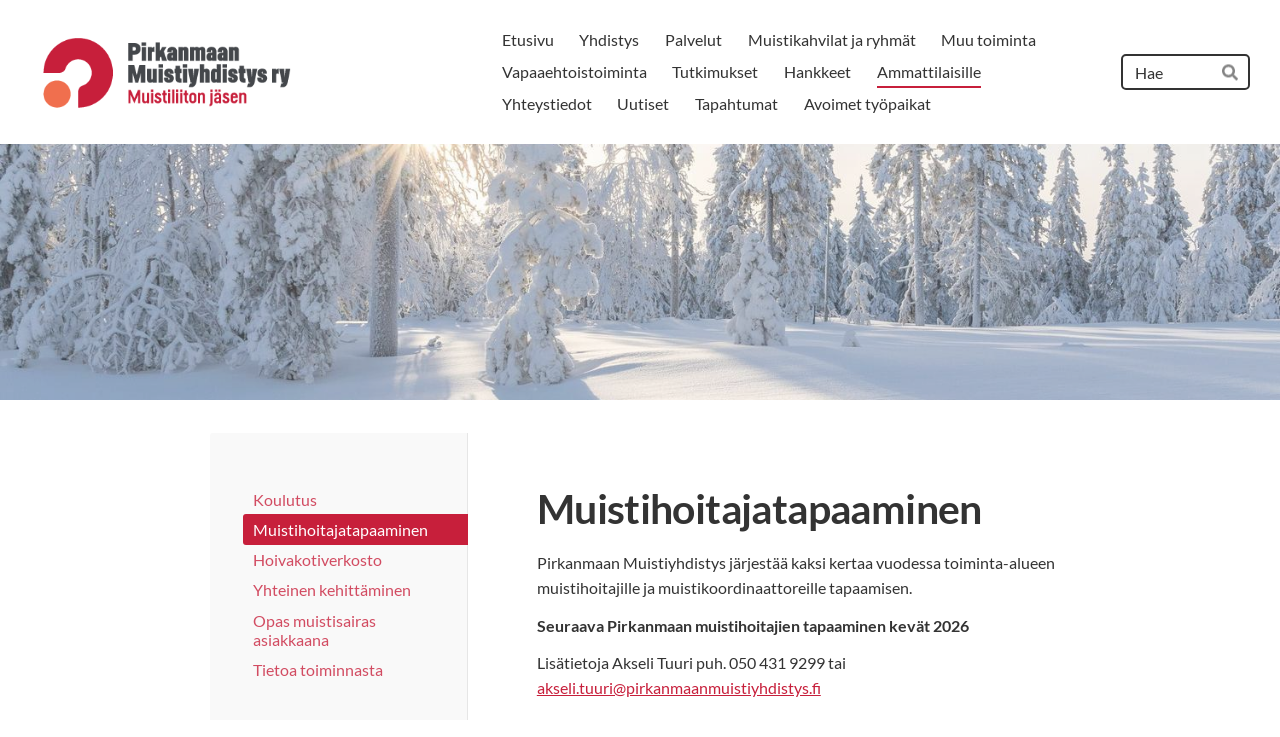

--- FILE ---
content_type: text/html; charset=utf-8
request_url: https://www.pirkanmaanmuistiyhdistys.fi/ammattilaisille/muistihoitajatapaaminen/
body_size: 7530
content:
<!DOCTYPE html>
<html class="no-js" lang="fi">

<head>
  <title>Muistihoitajatapaaminen - Pirkanmaan Muistiyhdistys ry</title>
  <meta charset="utf-8">
  <meta name="viewport" content="width=device-width,initial-scale=1.0">
  <link rel="preconnect" href="https://fonts.avoine.com" crossorigin>
  <link rel="preconnect" href="https://bin.yhdistysavain.fi" crossorigin>
  <script data-cookieconsent="ignore">
    document.documentElement.classList.replace('no-js', 'js')
  </script>
  
  <link href="https://fonts.avoine.com/fonts/lato/ya.css" rel="stylesheet" class="font-import">
  <link rel="stylesheet" href="/@css/browsing-1.css?b1768554759s1764836274665">
  
<link rel="canonical" href="https://www.pirkanmaanmuistiyhdistys.fi/ammattilaisille/muistihoitajatapaaminen/"><meta name="description" content="Pirkanmaan Muistiyhdistys järjestää kaksi kertaa vuodessa toiminta-alueen muistihoitajille ja muistikoordinaattoreille tapaamisen. Seuraava Pirkanmaan muistihoitajien tapaaminen kevät 2026 Lisätietoja…"><link rel="icon" href="https://bin.yhdistysavain.fi/1581155/HlkwqUFO3askcVWeZlVK0YByho@32&#x3D;9Ywz8fNHGI/MUISTILIITTO-Pirkanmaan-Muistiyhdistys-ry-logo-2013-rgb-pysty-ne.png" type="image/png" sizes="32x32"/><link rel="icon" href="https://bin.yhdistysavain.fi/1581155/HlkwqUFO3askcVWeZlVK0YByho@240&#x3D;vNSdb56Bfo/MUISTILIITTO-Pirkanmaan-Muistiyhdistys-ry-logo-2013-rgb-pysty-ne.png" type="image/png" sizes="240x240"/><meta itemprop="name" content="Muistihoitajatapaaminen"><meta itemprop="url" content="https://www.pirkanmaanmuistiyhdistys.fi/ammattilaisille/muistihoitajatapaaminen/"><meta name="google-site-verification" content=""><meta property="og:type" content="website"><meta property="og:title" content="Muistihoitajatapaaminen"><meta property="og:url" content="https://www.pirkanmaanmuistiyhdistys.fi/ammattilaisille/muistihoitajatapaaminen/"><meta property="og:description" content="Pirkanmaan Muistiyhdistys järjestää kaksi kertaa vuodessa toiminta-alueen muistihoitajille ja muistikoordinaattoreille tapaamisen. Seuraava Pirkanmaan muistihoitajien tapaaminen kevät 2026 Lisätietoja…"><meta property="og:site_name" content="Pirkanmaan Muistiyhdistys ry"><meta name="twitter:card" content="summary_large_image"><meta name="twitter:title" content="Muistihoitajatapaaminen"><meta name="twitter:description" content="Pirkanmaan Muistiyhdistys järjestää kaksi kertaa vuodessa toiminta-alueen muistihoitajille ja muistikoordinaattoreille tapaamisen. Seuraava Pirkanmaan muistihoitajien tapaaminen kevät 2026 Lisätietoja…"><link rel="preload" as="image" href="https://bin.yhdistysavain.fi/1581155/zDM4fKGZzg5jTN0A8SEF0UKW-D/MUISTILIITTO-Pirkanmaan-Muistiyhdistys-ry-logo-2013-cmyk-vaaka.png"><link rel="preload" as="image" href="https://bin.yhdistysavain.fi/1581155/7NzTPNMMjjoRyczTmljo0dBJC3/Etukansi_joulu2.jpg" imagesrcset="https://bin.yhdistysavain.fi/1581155/7NzTPNMMjjoRyczTmljo0dBJC3@500&#x3D;wv3Sdp3dEe/Etukansi_joulu2.jpg 500w, https://bin.yhdistysavain.fi/1581155/7NzTPNMMjjoRyczTmljo0dBJC3@1000&#x3D;AKx2CUe5Gf/Etukansi_joulu2.jpg 1000w, https://bin.yhdistysavain.fi/1581155/7NzTPNMMjjoRyczTmljo0dBJC3@1500&#x3D;CssBbe7XlK/Etukansi_joulu2.jpg 1500w, https://bin.yhdistysavain.fi/1581155/7NzTPNMMjjoRyczTmljo0dBJC3@2000&#x3D;kXbMcsz1CW/Etukansi_joulu2.jpg 2000w, https://bin.yhdistysavain.fi/1581155/7NzTPNMMjjoRyczTmljo0dBJC3@2500&#x3D;ZJUJlbMqRF/Etukansi_joulu2.jpg 2500w, https://bin.yhdistysavain.fi/1581155/7NzTPNMMjjoRyczTmljo0dBJC3@3000&#x3D;Jr0DgcbCXh/Etukansi_joulu2.jpg 3000w, https://bin.yhdistysavain.fi/1581155/7NzTPNMMjjoRyczTmljo0dBJC3@3500&#x3D;vpdETzYLM8/Etukansi_joulu2.jpg 3500w, https://bin.yhdistysavain.fi/1581155/7NzTPNMMjjoRyczTmljo0dBJC3/Etukansi_joulu2.jpg 4000w">

  
  <script type="module" src="/@res/ssr-browsing/ssr-browsing.js?b1768554759"></script>
</head>

<body data-styles-page-id="1">
  
  
  <div id="app" class=""><a class="skip-link noindex" href="#start-of-content">Siirry sivun sisältöön</a><div class="bartender"><!----><div class="d4-mobile-bar noindex"><div class="d4-mobile-bar__col d4-mobile-bar__col--fill"><div class="d4-mobile-bar__item"><a class="d4-logo d4-logo--horizontal d4-logo--mobileBar noindex" href="/"><div class="d4-logo__image"></div><div class="d4-logo__textWrap"><span class="d4-logo__text">Pirkanmaan Muistiyhdistys ry</span></div></a></div></div><div class="d4-mobile-bar__col"><button class="d4-mobile-bar__item d4-offcanvas-toggle" data-bartender-toggle="top"><span aria-hidden="true" class="icon d4-offcanvas-toggle__icon"><svg style="fill: currentColor; width: 17px; height: 17px" width="1792" height="1792" viewBox="0 0 1792 1792" xmlns="http://www.w3.org/2000/svg">
  <path d="M1664 1344v128q0 26-19 45t-45 19h-1408q-26 0-45-19t-19-45v-128q0-26 19-45t45-19h1408q26 0 45 19t19 45zm0-512v128q0 26-19 45t-45 19h-1408q-26 0-45-19t-19-45v-128q0-26 19-45t45-19h1408q26 0 45 19t19 45zm0-512v128q0 26-19 45t-45 19h-1408q-26 0-45-19t-19-45v-128q0-26 19-45t45-19h1408q26 0 45 19t19 45z"/>
</svg>
</span><span class="d4-offcanvas-toggle__text sr-only">Haku ja valikko</span></button></div><!----></div><div class="d4-canvas bartender__content"><header><div class="d4-background-layers"><div class="d4-background-layer d4-background-layer--brightness"></div><div class="d4-background-layer d4-background-layer--overlay"></div><div class="d4-background-layer d4-background-layer--fade"></div></div><div class="d4-header-wrapper"><div class="flex"><div class="flex__logo"><a class="d4-logo d4-logo--horizontal d4-logo--legacy noindex" href="/"><div class="d4-logo__image"></div><div class="d4-logo__textWrap"><span class="d4-logo__text">Pirkanmaan Muistiyhdistys ry</span></div></a></div><div class="flex__nav"><nav class="d4-main-nav"><ul class="d4-main-nav__list" tabindex="-1"><!--[--><li class="d4-main-nav__item d4-main-nav__item--level-1"><a class="d4-main-nav__link" href="/" aria-current="false"><!----><span class="d4-main-nav__title">Etusivu</span><!----></a><!----></li><li class="d4-main-nav__item d4-main-nav__item--level-1 nav__item--has-children"><a class="d4-main-nav__link" href="/yhdistys/" aria-current="false"><!----><span class="d4-main-nav__title">Yhdistys</span><!----></a><!----></li><li class="d4-main-nav__item d4-main-nav__item--level-1 nav__item--has-children"><a class="d4-main-nav__link" href="/palvelut/" aria-current="false"><!----><span class="d4-main-nav__title">Palvelut</span><!----></a><!----></li><li class="d4-main-nav__item d4-main-nav__item--level-1 nav__item--has-children"><a class="d4-main-nav__link" href="/https-www-pirkanmaanmuistiyhdistys/" aria-current="false"><!----><span class="d4-main-nav__title">Muistikahvilat ja ryhmät</span><!----></a><!----></li><li class="d4-main-nav__item d4-main-nav__item--level-1 nav__item--has-children"><a class="d4-main-nav__link" href="/muu-toiminta/" aria-current="false"><!----><span class="d4-main-nav__title">Muu toiminta</span><!----></a><!----></li><li class="d4-main-nav__item d4-main-nav__item--level-1 nav__item--has-children"><a class="d4-main-nav__link" href="/vapaaehtoistoiminta/" aria-current="false"><!----><span class="d4-main-nav__title">Vapaaehtoistoiminta</span><!----></a><!----></li><li class="d4-main-nav__item d4-main-nav__item--level-1"><a class="d4-main-nav__link" href="/tutkimukset/" aria-current="false"><!----><span class="d4-main-nav__title">Tutkimukset</span><!----></a><!----></li><li class="d4-main-nav__item d4-main-nav__item--level-1 nav__item--has-children"><a class="d4-main-nav__link" href="/hankkeet/" aria-current="false"><!----><span class="d4-main-nav__title">Hankkeet</span><!----></a><!----></li><li class="d4-main-nav__item d4-main-nav__item--level-1 d4-main-nav__item--parent nav__item--has-children"><a class="d4-main-nav__link" href="/ammattilaisille/" aria-current="false"><!----><span class="d4-main-nav__title">Ammattilaisille</span><!----></a><!----></li><li class="d4-main-nav__item d4-main-nav__item--level-1"><a class="d4-main-nav__link" href="/yhteystiedot/" aria-current="false"><!----><span class="d4-main-nav__title">Yhteystiedot</span><!----></a><!----></li><li class="d4-main-nav__item d4-main-nav__item--level-1"><a class="d4-main-nav__link" href="/uutiset/" aria-current="false"><!----><span class="d4-main-nav__title">Uutiset</span><!----></a><!----></li><li class="d4-main-nav__item d4-main-nav__item--level-1"><a class="d4-main-nav__link" href="/tapahtumat/" aria-current="false"><!----><span class="d4-main-nav__title">Tapahtumat</span><!----></a><!----></li><li class="d4-main-nav__item d4-main-nav__item--level-1"><a class="d4-main-nav__link" href="/avoimet-tyopaikat/" aria-current="false"><!----><span class="d4-main-nav__title">Avoimet työpaikat</span><!----></a><!----></li><!--]--></ul></nav><form action="/@search" method="get" class="d4-theme-search noindex d4-theme-search--header"><div class="d4-theme-search__field d4-theme-search__field--query"><label for="search-desktop-q" class="d4-theme-search__label sr-only">Haku</label><input class="d4-theme-search__input" type="search" id="search-desktop-q" name="q" placeholder="Hae" autocomplete="off" required><button class="d4-theme-search__submit" type="submit"><span aria-hidden="true" class="icon d4-theme-search__icon"><svg style="fill: currentColor; width: 12px; height: 12px" xmlns="http://www.w3.org/2000/svg" viewBox="0 0 512 512"><path d="M505 442.7L405.3 343c-4.5-4.5-10.6-7-17-7H372c27.6-35.3 44-79.7 44-128C416 93.1 322.9 0 208 0S0 93.1 0 208s93.1 208 208 208c48.3 0 92.7-16.4 128-44v16.3c0 6.4 2.5 12.5 7 17l99.7 99.7c9.4 9.4 24.6 9.4 33.9 0l28.3-28.3c9.4-9.4 9.4-24.6.1-34zM208 336c-70.7 0-128-57.2-128-128 0-70.7 57.2-128 128-128 70.7 0 128 57.2 128 128 0 70.7-57.2 128-128 128z"></path></svg>
</span><span class="sr-only">Hae</span></button></div></form></div></div></div><!--[--><!--]--></header><div class="d4-canvas-wrapper"><div class="has-children content"><aside><nav class="d4-sub-nav"><ul class="d4-sub-nav__list" tabindex="-1"><!--[--><li class="d4-sub-nav__item d4-sub-nav__item--level-1"><a class="d4-sub-nav__link" href="/ammattilaisille/koulutus/" aria-current="false"><!----><span class="d4-sub-nav__title">Koulutus</span><!----></a><!----></li><li class="d4-sub-nav__item d4-sub-nav__item--level-1 d4-sub-nav__item--parent d4-sub-nav__item--current"><a class="d4-sub-nav__link" href="/ammattilaisille/muistihoitajatapaaminen/" aria-current="page"><!----><span class="d4-sub-nav__title">Muistihoitajatapaaminen</span><!----></a><!----></li><li class="d4-sub-nav__item d4-sub-nav__item--level-1"><a class="d4-sub-nav__link" href="/ammattilaisille/hoivakotiverkosto/" aria-current="false"><!----><span class="d4-sub-nav__title">Hoivakotiverkosto</span><!----></a><!----></li><li class="d4-sub-nav__item d4-sub-nav__item--level-1"><a class="d4-sub-nav__link" href="/ammattilaisille/yhteinen-kehittaminen/" aria-current="false"><!----><span class="d4-sub-nav__title">Yhteinen kehittäminen</span><!----></a><!----></li><li class="d4-sub-nav__item d4-sub-nav__item--level-1"><a class="d4-sub-nav__link" href="/ammattilaisille/opas-muistisairas-asiakkaana/" aria-current="false"><!----><span class="d4-sub-nav__title">Opas muistisairas asiakkaana</span><!----></a><!----></li><li class="d4-sub-nav__item d4-sub-nav__item--level-1"><a class="d4-sub-nav__link" href="/ammattilaisille/tietoa-toiminnasta/" aria-current="false"><!----><span class="d4-sub-nav__title">Tietoa toiminnasta</span><!----></a><!----></li><!--]--></ul></nav><div class="zone-container"><div class="zone" data-zone-id="75sidebar"><!----><!--[--><!--]--><!----></div><!----></div></aside><main role="main" id="start-of-content"><div class="zone-container"><div class="zone" data-zone-id="50main"><!----><!--[--><!--[--><div class="widget-container" id="wc-zG1AnnSQCTuOg9ggqJJZ"><div id="widget-zG1AnnSQCTuOg9ggqJJZ" class="widget widget-text"><!--[--><div><h1>Muistihoitajatapaaminen</h1></div><!--]--></div></div><!--]--><!--[--><div class="widget-container" id="wc-3wx4Ou7zGS4QzvhrL5Um"><div id="widget-3wx4Ou7zGS4QzvhrL5Um" class="widget widget-text"><!--[--><div><p>Pirkanmaan Muistiyhdistys järjestää kaksi kertaa vuodessa toiminta-alueen muistihoitajille ja muistikoordinaattoreille tapaamisen.  </p><p><strong>Seuraava Pirkanmaan muistihoitajien tapaaminen kevät 2026</strong></p><p>Lisätietoja Akseli Tuuri puh. 050 431 9299 tai <a rel="noopener" href="mailto:akseli.tuuri@pirkanmaanmuistiyhdistys.fi">akseli.tuuri@pirkanmaanmuistiyhdistys.fi</a></p></div><!--]--></div></div><!--]--><!--]--><!----></div><!----></div></main></div><footer class="d4-footer"><div class="d4-footer__wrap flex"><div class="d4-footer__copylogin copylogin"><span><a id="login-link" href="/@admin/website/?page=%2Fammattilaisille%2Fmuistihoitajatapaaminen%2F" target="_top" rel="nofollow" aria-label="Kirjaudu sivustolle"> © </a> Pirkanmaan Muistiyhdistys ry</span></div><div class="d4-footer__menu footer-menu" data-widget-edit-tip=""><ul><li><a href="https://bin.yhdistysavain.fi/1581155/uCrlnnigw6K8gmS6L61E0_mm7p/J%C3%A4senrekisterin%20tietosuojaseloste.pdf">Tietosuojaseloste</a></li><!----><li class="footer-menu__iconItem"><a class="footer-menu__iconLink" href="https://www.facebook.com/muistiyhdistyspirkanmaa" target="_blank"><span aria-hidden="true" class="icon footer-menu__icon"><svg style="fill: currentColor; width: 16px; height: 16px" width="1792" height="1792" viewBox="0 0 1792 1792" xmlns="http://www.w3.org/2000/svg" fill="#819798">
  <path d="M1343 12v264h-157q-86 0-116 36t-30 108v189h293l-39 296h-254v759h-306v-759h-255v-296h255v-218q0-186 104-288.5t277-102.5q147 0 228 12z"/>
</svg>
</span><span class="sr-only">Facebook</span></a></li><li class="footer-menu__iconItem"><a class="footer-menu__iconLink" href="https://twitter.com/pirkanmaan" target="_blank"><span aria-hidden="true" class="icon footer-menu__icon"><svg style="fill: currentColor; width: 16px; height: 16px" xmlns="http://www.w3.org/2000/svg" height="16" width="16" viewBox="0 0 512 512" fill="#1E3050"><!--!Font Awesome Free 6.5.1 by @fontawesome - https://fontawesome.com License - https://fontawesome.com/license/free Copyright 2024 Fonticons, Inc.--><path d="M389.2 48h70.6L305.6 224.2 487 464H345L233.7 318.6 106.5 464H35.8l164.9-188.5L26.8 48h145.6l100.5 132.9L389.2 48zm-24.8 373.8h39.1L151.1 88h-42l255.3 333.8z"/></svg>
</span><span class="sr-only">X</span></a></li><li class="footer-menu__iconItem"><a class="footer-menu__iconLink" href="https://www.instagram.com/pirkanmaanmuistiyhdistys/" target="_blank"><span aria-hidden="true" class="icon footer-menu__icon"><svg style="fill: currentColor; width: 16px; height: 16px" xmlns="http://www.w3.org/2000/svg" viewBox="0 0 448 512">
  <path d="M224.1 141c-63.6 0-114.9 51.3-114.9 114.9s51.3 114.9 114.9 114.9S339 319.5 339 255.9 287.7 141 224.1 141zm0 189.6c-41.1 0-74.7-33.5-74.7-74.7s33.5-74.7 74.7-74.7 74.7 33.5 74.7 74.7-33.6 74.7-74.7 74.7zm146.4-194.3c0 14.9-12 26.8-26.8 26.8-14.9 0-26.8-12-26.8-26.8s12-26.8 26.8-26.8 26.8 12 26.8 26.8zm76.1 27.2c-1.7-35.9-9.9-67.7-36.2-93.9-26.2-26.2-58-34.4-93.9-36.2-37-2.1-147.9-2.1-184.9 0-35.8 1.7-67.6 9.9-93.9 36.1s-34.4 58-36.2 93.9c-2.1 37-2.1 147.9 0 184.9 1.7 35.9 9.9 67.7 36.2 93.9s58 34.4 93.9 36.2c37 2.1 147.9 2.1 184.9 0 35.9-1.7 67.7-9.9 93.9-36.2 26.2-26.2 34.4-58 36.2-93.9 2.1-37 2.1-147.8 0-184.8zM398.8 388c-7.8 19.6-22.9 34.7-42.6 42.6-29.5 11.7-99.5 9-132.1 9s-102.7 2.6-132.1-9c-19.6-7.8-34.7-22.9-42.6-42.6-11.7-29.5-9-99.5-9-132.1s-2.6-102.7 9-132.1c7.8-19.6 22.9-34.7 42.6-42.6 29.5-11.7 99.5-9 132.1-9s102.7-2.6 132.1 9c19.6 7.8 34.7 22.9 42.6 42.6 11.7 29.5 9 99.5 9 132.1s2.7 102.7-9 132.1z"/>
</svg>
</span><span class="sr-only">Instagram</span></a></li><li><a href="https://www.yhdistysavain.fi" class="made-with" target="_blank" rel="noopener">Tehty Yhdistysavaimella</a></li></ul></div></div></footer></div></div><div class="d4-offcanvas d4-offcanvas--top bartender__bar bartender__bar--top" aria-label="Haku ja valikko" mode="float"><div class="d4-offcanvas__searchWrapper"><form action="/@search" method="get" class="d4-theme-search noindex d4-theme-search--mobile"><div class="d4-theme-search__field d4-theme-search__field--query"><label for="search-mobile-q" class="d4-theme-search__label sr-only">Haku</label><input class="d4-theme-search__input" type="search" id="search-mobile-q" name="q" placeholder="Hae" autocomplete="off" required><button class="d4-theme-search__submit" type="submit"><span aria-hidden="true" class="icon d4-theme-search__icon"><svg style="fill: currentColor; width: 12px; height: 12px" xmlns="http://www.w3.org/2000/svg" viewBox="0 0 512 512"><path d="M505 442.7L405.3 343c-4.5-4.5-10.6-7-17-7H372c27.6-35.3 44-79.7 44-128C416 93.1 322.9 0 208 0S0 93.1 0 208s93.1 208 208 208c48.3 0 92.7-16.4 128-44v16.3c0 6.4 2.5 12.5 7 17l99.7 99.7c9.4 9.4 24.6 9.4 33.9 0l28.3-28.3c9.4-9.4 9.4-24.6.1-34zM208 336c-70.7 0-128-57.2-128-128 0-70.7 57.2-128 128-128 70.7 0 128 57.2 128 128 0 70.7-57.2 128-128 128z"></path></svg>
</span><span class="sr-only">Hae</span></button></div></form></div><nav class="d4-mobile-nav"><ul class="d4-mobile-nav__list" tabindex="-1"><!--[--><li class="d4-mobile-nav__item d4-mobile-nav__item--level-1"><a class="d4-mobile-nav__link" href="/" aria-current="false"><!----><span class="d4-mobile-nav__title">Etusivu</span><!----></a><!----></li><li class="d4-mobile-nav__item d4-mobile-nav__item--level-1 d4-mobile-nav__item--has-children"><a class="d4-mobile-nav__link" href="/yhdistys/" aria-current="false"><!----><span class="d4-mobile-nav__title">Yhdistys</span><!----></a><!--[--><button class="navExpand navExpand--active" data-text-expand="Näytä sivun Yhdistys alasivut" data-text-unexpand="Piilota sivun Yhdistys alasivut" aria-label="Näytä sivun Yhdistys alasivut" aria-controls="nav__list--12" aria-expanded="true"><span aria-hidden="true" class="icon navExpand__icon navExpand__icon--plus"><svg style="fill: currentColor; width: 14px; height: 14px" width="11" height="11" viewBox="0 0 11 11" xmlns="http://www.w3.org/2000/svg">
  <path d="M11 5.182v.636c0 .227-.08.42-.24.58-.158.16-.35.238-.578.238H6.636v3.546c0 .227-.08.42-.238.58-.16.158-.353.238-.58.238h-.636c-.227 0-.42-.08-.58-.24-.16-.158-.238-.35-.238-.578V6.636H.818c-.227 0-.42-.08-.58-.238C.08 6.238 0 6.045 0 5.818v-.636c0-.227.08-.42.24-.58.158-.16.35-.238.578-.238h3.546V.818c0-.227.08-.42.238-.58.16-.158.353-.238.58-.238h.636c.227 0 .42.08.58.24.16.158.238.35.238.578v3.546h3.546c.227 0 .42.08.58.238.158.16.238.353.238.58z" fill-rule="nonzero"/>
</svg>
</span><span aria-hidden="true" class="icon navExpand__icon navExpand__icon--minus"><svg style="fill: currentColor; width: 14px; height: 14px" width="1792" height="1792" viewBox="0 0 1792 1792" xmlns="http://www.w3.org/2000/svg">
  <path d="M1600 736v192q0 40-28 68t-68 28h-1216q-40 0-68-28t-28-68v-192q0-40 28-68t68-28h1216q40 0 68 28t28 68z"/>
</svg>
</span></button><ul class="d4-mobile-nav__list" tabindex="-1" id="nav__list--12" aria-label="Sivun Yhdistys alasivut"><!--[--><li class="d4-mobile-nav__item d4-mobile-nav__item--level-2"><a class="d4-mobile-nav__link" href="/yhdistys/toiminta-ajatus/" aria-current="false"><!----><span class="d4-mobile-nav__title">Toiminta-ajatus</span><!----></a><!----></li><li class="d4-mobile-nav__item d4-mobile-nav__item--level-2"><a class="d4-mobile-nav__link" href="/yhdistys/hallitus/" aria-current="false"><!----><span class="d4-mobile-nav__title">Hallitus</span><!----></a><!----></li><li class="d4-mobile-nav__item d4-mobile-nav__item--level-2"><a class="d4-mobile-nav__link" href="/yhdistys/jasenlehti-pirkanmaan-paaasiat/" aria-current="false"><!----><span class="d4-mobile-nav__title">Jäsenlehti, Pirkanmaan Pääasiat</span><!----></a><!----></li><li class="d4-mobile-nav__item d4-mobile-nav__item--level-2 d4-mobile-nav__item--has-children"><a class="d4-mobile-nav__link" href="/yhdistys/liity_jaseneksi/" aria-current="false"><!----><span class="d4-mobile-nav__title">Liity jäseneksi</span><!----></a><!--[--><button class="navExpand navExpand--active" data-text-expand="Näytä sivun Liity jäseneksi alasivut" data-text-unexpand="Piilota sivun Liity jäseneksi alasivut" aria-label="Näytä sivun Liity jäseneksi alasivut" aria-controls="nav__list--118" aria-expanded="true"><span aria-hidden="true" class="icon navExpand__icon navExpand__icon--plus"><svg style="fill: currentColor; width: 14px; height: 14px" width="11" height="11" viewBox="0 0 11 11" xmlns="http://www.w3.org/2000/svg">
  <path d="M11 5.182v.636c0 .227-.08.42-.24.58-.158.16-.35.238-.578.238H6.636v3.546c0 .227-.08.42-.238.58-.16.158-.353.238-.58.238h-.636c-.227 0-.42-.08-.58-.24-.16-.158-.238-.35-.238-.578V6.636H.818c-.227 0-.42-.08-.58-.238C.08 6.238 0 6.045 0 5.818v-.636c0-.227.08-.42.24-.58.158-.16.35-.238.578-.238h3.546V.818c0-.227.08-.42.238-.58.16-.158.353-.238.58-.238h.636c.227 0 .42.08.58.24.16.158.238.35.238.578v3.546h3.546c.227 0 .42.08.58.238.158.16.238.353.238.58z" fill-rule="nonzero"/>
</svg>
</span><span aria-hidden="true" class="icon navExpand__icon navExpand__icon--minus"><svg style="fill: currentColor; width: 14px; height: 14px" width="1792" height="1792" viewBox="0 0 1792 1792" xmlns="http://www.w3.org/2000/svg">
  <path d="M1600 736v192q0 40-28 68t-68 28h-1216q-40 0-68-28t-28-68v-192q0-40 28-68t68-28h1216q40 0 68 28t28 68z"/>
</svg>
</span></button><ul class="d4-mobile-nav__list" tabindex="-1" id="nav__list--118" aria-label="Sivun Liity jäseneksi alasivut"><!--[--><li class="d4-mobile-nav__item d4-mobile-nav__item--level-3"><a class="d4-mobile-nav__link" href="/yhdistys/liity_jaseneksi/jasenille/" aria-current="false"><!----><span class="d4-mobile-nav__title">Jäsenille</span><!----></a><!----></li><!--]--></ul><!--]--></li><li class="d4-mobile-nav__item d4-mobile-nav__item--level-2"><a class="d4-mobile-nav__link" href="/yhdistys/yhdistyksen-videot/" aria-current="false"><!----><span class="d4-mobile-nav__title">Yhdistyksen videot</span><!----></a><!----></li><li class="d4-mobile-nav__item d4-mobile-nav__item--level-2"><a class="d4-mobile-nav__link" href="/yhdistys/henkilokunta/" aria-current="false"><!----><span class="d4-mobile-nav__title">Henkilökunta</span><!----></a><!----></li><li class="d4-mobile-nav__item d4-mobile-nav__item--level-2"><a class="d4-mobile-nav__link" href="/yhdistys/avoimet_tyopaikat/" aria-current="false"><!----><span class="d4-mobile-nav__title">Avoimet työpaikat</span><!----></a><!----></li><li class="d4-mobile-nav__item d4-mobile-nav__item--level-2"><a class="d4-mobile-nav__link" href="/yhdistys/yhteistyokumppanit/" aria-current="false"><!----><span class="d4-mobile-nav__title">Yhteistyökumppanit</span><!----></a><!----></li><li class="d4-mobile-nav__item d4-mobile-nav__item--level-2"><a class="d4-mobile-nav__link" href="/yhdistys/palaute/" aria-current="false"><!----><span class="d4-mobile-nav__title">Palaute</span><!----></a><!----></li><li class="d4-mobile-nav__item d4-mobile-nav__item--level-2"><a class="d4-mobile-nav__link" href="/yhdistys/saavutettavuusseloste/" aria-current="false"><!----><span class="d4-mobile-nav__title">Saavutettavuusseloste</span><!----></a><!----></li><!--]--></ul><!--]--></li><li class="d4-mobile-nav__item d4-mobile-nav__item--level-1 d4-mobile-nav__item--has-children"><a class="d4-mobile-nav__link" href="/palvelut/" aria-current="false"><!----><span class="d4-mobile-nav__title">Palvelut</span><!----></a><!--[--><button class="navExpand navExpand--active" data-text-expand="Näytä sivun Palvelut alasivut" data-text-unexpand="Piilota sivun Palvelut alasivut" aria-label="Näytä sivun Palvelut alasivut" aria-controls="nav__list--28" aria-expanded="true"><span aria-hidden="true" class="icon navExpand__icon navExpand__icon--plus"><svg style="fill: currentColor; width: 14px; height: 14px" width="11" height="11" viewBox="0 0 11 11" xmlns="http://www.w3.org/2000/svg">
  <path d="M11 5.182v.636c0 .227-.08.42-.24.58-.158.16-.35.238-.578.238H6.636v3.546c0 .227-.08.42-.238.58-.16.158-.353.238-.58.238h-.636c-.227 0-.42-.08-.58-.24-.16-.158-.238-.35-.238-.578V6.636H.818c-.227 0-.42-.08-.58-.238C.08 6.238 0 6.045 0 5.818v-.636c0-.227.08-.42.24-.58.158-.16.35-.238.578-.238h3.546V.818c0-.227.08-.42.238-.58.16-.158.353-.238.58-.238h.636c.227 0 .42.08.58.24.16.158.238.35.238.578v3.546h3.546c.227 0 .42.08.58.238.158.16.238.353.238.58z" fill-rule="nonzero"/>
</svg>
</span><span aria-hidden="true" class="icon navExpand__icon navExpand__icon--minus"><svg style="fill: currentColor; width: 14px; height: 14px" width="1792" height="1792" viewBox="0 0 1792 1792" xmlns="http://www.w3.org/2000/svg">
  <path d="M1600 736v192q0 40-28 68t-68 28h-1216q-40 0-68-28t-28-68v-192q0-40 28-68t68-28h1216q40 0 68 28t28 68z"/>
</svg>
</span></button><ul class="d4-mobile-nav__list" tabindex="-1" id="nav__list--28" aria-label="Sivun Palvelut alasivut"><!--[--><li class="d4-mobile-nav__item d4-mobile-nav__item--level-2"><a class="d4-mobile-nav__link" href="/palvelut/muistitestaus/" aria-current="false"><!----><span class="d4-mobile-nav__title">Muistin arvio</span><!----></a><!----></li><li class="d4-mobile-nav__item d4-mobile-nav__item--level-2"><a class="d4-mobile-nav__link" href="/palvelut/muistisairauksien_riskitesti/" aria-current="false"><!----><span class="d4-mobile-nav__title">Muistisairauksien riskitesti</span><!----></a><!----></li><li class="d4-mobile-nav__item d4-mobile-nav__item--level-2"><a class="d4-mobile-nav__link" href="/palvelut/tieto-ja-vertaiskurssi/" aria-current="false"><!----><span class="d4-mobile-nav__title">Tieto- ja vertaiskurssi</span><!----></a><!----></li><li class="d4-mobile-nav__item d4-mobile-nav__item--level-2"><a class="d4-mobile-nav__link" href="/palvelut/hoivapysakki/" aria-current="false"><!----><span class="d4-mobile-nav__title">Hoivapysäkki</span><!----></a><!----></li><li class="d4-mobile-nav__item d4-mobile-nav__item--level-2"><a class="d4-mobile-nav__link" href="/palvelut/muisti-ilta/" aria-current="false"><!----><span class="d4-mobile-nav__title">Muisti-ilta</span><!----></a><!----></li><li class="d4-mobile-nav__item d4-mobile-nav__item--level-2"><a class="d4-mobile-nav__link" href="/palvelut/neuvonta_ja_ohjaus/" aria-current="false"><!----><span class="d4-mobile-nav__title">Neuvonta ja ohjaus</span><!----></a><!----></li><li class="d4-mobile-nav__item d4-mobile-nav__item--level-2"><a class="d4-mobile-nav__link" href="/palvelut/ryhmatoiminta/" aria-current="false"><!----><span class="d4-mobile-nav__title">Ryhmätoiminta</span><!----></a><!----></li><li class="d4-mobile-nav__item d4-mobile-nav__item--level-2"><a class="d4-mobile-nav__link" href="/palvelut/psykoterapeutin-palvelut/" aria-current="false"><!----><span class="d4-mobile-nav__title">Psykoterapeutin palvelut</span><!----></a><!----></li><li class="d4-mobile-nav__item d4-mobile-nav__item--level-2"><a class="d4-mobile-nav__link" href="/palvelut/lakineuvonta/" aria-current="false"><!----><span class="d4-mobile-nav__title">Lakineuvonta</span><!----></a><!----></li><li class="d4-mobile-nav__item d4-mobile-nav__item--level-2"><a class="d4-mobile-nav__link" href="/palvelut/laakarin-puhelinneuvonta/" aria-current="false"><!----><span class="d4-mobile-nav__title">Lääkärin puhelinneuvonta</span><!----></a><!----></li><li class="d4-mobile-nav__item d4-mobile-nav__item--level-2"><a class="d4-mobile-nav__link" href="/palvelut/materiaalipankki/" aria-current="false"><!----><span class="d4-mobile-nav__title">Materiaalipankki</span><!----></a><!----></li><li class="d4-mobile-nav__item d4-mobile-nav__item--level-2"><a class="d4-mobile-nav__link" href="/palvelut/yhteydenottopyynto/" aria-current="false"><!----><span class="d4-mobile-nav__title">Yhteydenottopyyntö</span><!----></a><!----></li><!--]--></ul><!--]--></li><li class="d4-mobile-nav__item d4-mobile-nav__item--level-1 d4-mobile-nav__item--has-children"><a class="d4-mobile-nav__link" href="/https-www-pirkanmaanmuistiyhdistys/" aria-current="false"><!----><span class="d4-mobile-nav__title">Muistikahvilat ja ryhmät</span><!----></a><!--[--><button class="navExpand navExpand--active" data-text-expand="Näytä sivun Muistikahvilat ja ryhmät alasivut" data-text-unexpand="Piilota sivun Muistikahvilat ja ryhmät alasivut" aria-label="Näytä sivun Muistikahvilat ja ryhmät alasivut" aria-controls="nav__list--137" aria-expanded="true"><span aria-hidden="true" class="icon navExpand__icon navExpand__icon--plus"><svg style="fill: currentColor; width: 14px; height: 14px" width="11" height="11" viewBox="0 0 11 11" xmlns="http://www.w3.org/2000/svg">
  <path d="M11 5.182v.636c0 .227-.08.42-.24.58-.158.16-.35.238-.578.238H6.636v3.546c0 .227-.08.42-.238.58-.16.158-.353.238-.58.238h-.636c-.227 0-.42-.08-.58-.24-.16-.158-.238-.35-.238-.578V6.636H.818c-.227 0-.42-.08-.58-.238C.08 6.238 0 6.045 0 5.818v-.636c0-.227.08-.42.24-.58.158-.16.35-.238.578-.238h3.546V.818c0-.227.08-.42.238-.58.16-.158.353-.238.58-.238h.636c.227 0 .42.08.58.24.16.158.238.35.238.578v3.546h3.546c.227 0 .42.08.58.238.158.16.238.353.238.58z" fill-rule="nonzero"/>
</svg>
</span><span aria-hidden="true" class="icon navExpand__icon navExpand__icon--minus"><svg style="fill: currentColor; width: 14px; height: 14px" width="1792" height="1792" viewBox="0 0 1792 1792" xmlns="http://www.w3.org/2000/svg">
  <path d="M1600 736v192q0 40-28 68t-68 28h-1216q-40 0-68-28t-28-68v-192q0-40 28-68t68-28h1216q40 0 68 28t28 68z"/>
</svg>
</span></button><ul class="d4-mobile-nav__list" tabindex="-1" id="nav__list--137" aria-label="Sivun Muistikahvilat ja ryhmät alasivut"><!--[--><li class="d4-mobile-nav__item d4-mobile-nav__item--level-2 d4-mobile-nav__item--has-children"><a class="d4-mobile-nav__link" href="/https-www-pirkanmaanmuistiyhdistys/muistikahvilat-ja-ryhmat/" aria-current="false"><!----><span class="d4-mobile-nav__title">Muistikahvilat ja ryhmät</span><!----></a><!--[--><button class="navExpand navExpand--active" data-text-expand="Näytä sivun Muistikahvilat ja ryhmät alasivut" data-text-unexpand="Piilota sivun Muistikahvilat ja ryhmät alasivut" aria-label="Näytä sivun Muistikahvilat ja ryhmät alasivut" aria-controls="nav__list--48" aria-expanded="true"><span aria-hidden="true" class="icon navExpand__icon navExpand__icon--plus"><svg style="fill: currentColor; width: 14px; height: 14px" width="11" height="11" viewBox="0 0 11 11" xmlns="http://www.w3.org/2000/svg">
  <path d="M11 5.182v.636c0 .227-.08.42-.24.58-.158.16-.35.238-.578.238H6.636v3.546c0 .227-.08.42-.238.58-.16.158-.353.238-.58.238h-.636c-.227 0-.42-.08-.58-.24-.16-.158-.238-.35-.238-.578V6.636H.818c-.227 0-.42-.08-.58-.238C.08 6.238 0 6.045 0 5.818v-.636c0-.227.08-.42.24-.58.158-.16.35-.238.578-.238h3.546V.818c0-.227.08-.42.238-.58.16-.158.353-.238.58-.238h.636c.227 0 .42.08.58.24.16.158.238.35.238.578v3.546h3.546c.227 0 .42.08.58.238.158.16.238.353.238.58z" fill-rule="nonzero"/>
</svg>
</span><span aria-hidden="true" class="icon navExpand__icon navExpand__icon--minus"><svg style="fill: currentColor; width: 14px; height: 14px" width="1792" height="1792" viewBox="0 0 1792 1792" xmlns="http://www.w3.org/2000/svg">
  <path d="M1600 736v192q0 40-28 68t-68 28h-1216q-40 0-68-28t-28-68v-192q0-40 28-68t68-28h1216q40 0 68 28t28 68z"/>
</svg>
</span></button><ul class="d4-mobile-nav__list" tabindex="-1" id="nav__list--48" aria-label="Sivun Muistikahvilat ja ryhmät alasivut"><!--[--><li class="d4-mobile-nav__item d4-mobile-nav__item--level-3"><a class="d4-mobile-nav__link" href="/https-www-pirkanmaanmuistiyhdistys/muistikahvilat-ja-ryhmat/akaa/" aria-current="false"><!----><span class="d4-mobile-nav__title">Akaa</span><!----></a><!----></li><li class="d4-mobile-nav__item d4-mobile-nav__item--level-3"><a class="d4-mobile-nav__link" href="/https-www-pirkanmaanmuistiyhdistys/muistikahvilat-ja-ryhmat/huittinen/" aria-current="false"><!----><span class="d4-mobile-nav__title">Huittinen</span><!----></a><!----></li><li class="d4-mobile-nav__item d4-mobile-nav__item--level-3"><a class="d4-mobile-nav__link" href="/https-www-pirkanmaanmuistiyhdistys/muistikahvilat-ja-ryhmat/hameenkyro/" aria-current="false"><!----><span class="d4-mobile-nav__title">Hämeenkyrö</span><!----></a><!----></li><li class="d4-mobile-nav__item d4-mobile-nav__item--level-3"><a class="d4-mobile-nav__link" href="/https-www-pirkanmaanmuistiyhdistys/muistikahvilat-ja-ryhmat/ikaalinen/" aria-current="false"><!----><span class="d4-mobile-nav__title">Ikaalinen</span><!----></a><!----></li><li class="d4-mobile-nav__item d4-mobile-nav__item--level-3"><a class="d4-mobile-nav__link" href="/https-www-pirkanmaanmuistiyhdistys/muistikahvilat-ja-ryhmat/juupajoki/" aria-current="false"><!----><span class="d4-mobile-nav__title">Juupajoki</span><!----></a><!----></li><li class="d4-mobile-nav__item d4-mobile-nav__item--level-3"><a class="d4-mobile-nav__link" href="/https-www-pirkanmaanmuistiyhdistys/muistikahvilat-ja-ryhmat/kangasala/" aria-current="false"><!----><span class="d4-mobile-nav__title">Kangasala</span><!----></a><!----></li><li class="d4-mobile-nav__item d4-mobile-nav__item--level-3"><a class="d4-mobile-nav__link" href="/https-www-pirkanmaanmuistiyhdistys/muistikahvilat-ja-ryhmat/kihnio/" aria-current="false"><!----><span class="d4-mobile-nav__title">Kihniö</span><!----></a><!----></li><li class="d4-mobile-nav__item d4-mobile-nav__item--level-3"><a class="d4-mobile-nav__link" href="/https-www-pirkanmaanmuistiyhdistys/muistikahvilat-ja-ryhmat/kuhmoinen/" aria-current="false"><!----><span class="d4-mobile-nav__title">Kuhmoinen</span><!----></a><!----></li><li class="d4-mobile-nav__item d4-mobile-nav__item--level-3"><a class="d4-mobile-nav__link" href="/https-www-pirkanmaanmuistiyhdistys/muistikahvilat-ja-ryhmat/lempaala/" aria-current="false"><!----><span class="d4-mobile-nav__title">Lempäälä</span><!----></a><!----></li><li class="d4-mobile-nav__item d4-mobile-nav__item--level-3"><a class="d4-mobile-nav__link" href="/https-www-pirkanmaanmuistiyhdistys/muistikahvilat-ja-ryhmat/mantta-vilppula/" aria-current="false"><!----><span class="d4-mobile-nav__title">Mänttä-Vilppula</span><!----></a><!----></li><li class="d4-mobile-nav__item d4-mobile-nav__item--level-3"><a class="d4-mobile-nav__link" href="/https-www-pirkanmaanmuistiyhdistys/muistikahvilat-ja-ryhmat/nokia/" aria-current="false"><!----><span class="d4-mobile-nav__title">Nokia</span><!----></a><!----></li><li class="d4-mobile-nav__item d4-mobile-nav__item--level-3"><a class="d4-mobile-nav__link" href="/https-www-pirkanmaanmuistiyhdistys/muistikahvilat-ja-ryhmat/orivesi/" aria-current="false"><!----><span class="d4-mobile-nav__title">Orivesi</span><!----></a><!----></li><li class="d4-mobile-nav__item d4-mobile-nav__item--level-3"><a class="d4-mobile-nav__link" href="/https-www-pirkanmaanmuistiyhdistys/muistikahvilat-ja-ryhmat/parkano/" aria-current="false"><!----><span class="d4-mobile-nav__title">Parkano</span><!----></a><!----></li><li class="d4-mobile-nav__item d4-mobile-nav__item--level-3"><a class="d4-mobile-nav__link" href="/https-www-pirkanmaanmuistiyhdistys/muistikahvilat-ja-ryhmat/pirkkala/" aria-current="false"><!----><span class="d4-mobile-nav__title">Pirkkala</span><!----></a><!----></li><li class="d4-mobile-nav__item d4-mobile-nav__item--level-3"><a class="d4-mobile-nav__link" href="/https-www-pirkanmaanmuistiyhdistys/muistikahvilat-ja-ryhmat/punkalaidun/" aria-current="false"><!----><span class="d4-mobile-nav__title">Punkalaidun</span><!----></a><!----></li><li class="d4-mobile-nav__item d4-mobile-nav__item--level-3"><a class="d4-mobile-nav__link" href="/https-www-pirkanmaanmuistiyhdistys/muistikahvilat-ja-ryhmat/palkane/" aria-current="false"><!----><span class="d4-mobile-nav__title">Pälkäne</span><!----></a><!----></li><li class="d4-mobile-nav__item d4-mobile-nav__item--level-3"><a class="d4-mobile-nav__link" href="/https-www-pirkanmaanmuistiyhdistys/muistikahvilat-ja-ryhmat/ruovesi/" aria-current="false"><!----><span class="d4-mobile-nav__title">Ruovesi</span><!----></a><!----></li><li class="d4-mobile-nav__item d4-mobile-nav__item--level-3"><a class="d4-mobile-nav__link" href="/https-www-pirkanmaanmuistiyhdistys/muistikahvilat-ja-ryhmat/sastamala/" aria-current="false"><!----><span class="d4-mobile-nav__title">Sastamala</span><!----></a><!----></li><li class="d4-mobile-nav__item d4-mobile-nav__item--level-3"><a class="d4-mobile-nav__link" href="/https-www-pirkanmaanmuistiyhdistys/muistikahvilat-ja-ryhmat/tampere/" aria-current="false"><!----><span class="d4-mobile-nav__title">Tampere</span><!----></a><!----></li><li class="d4-mobile-nav__item d4-mobile-nav__item--level-3"><a class="d4-mobile-nav__link" href="/https-www-pirkanmaanmuistiyhdistys/muistikahvilat-ja-ryhmat/urjala/" aria-current="false"><!----><span class="d4-mobile-nav__title">Urjala</span><!----></a><!----></li><li class="d4-mobile-nav__item d4-mobile-nav__item--level-3"><a class="d4-mobile-nav__link" href="/https-www-pirkanmaanmuistiyhdistys/muistikahvilat-ja-ryhmat/valkeakoski/" aria-current="false"><!----><span class="d4-mobile-nav__title">Valkeakoski</span><!----></a><!----></li><li class="d4-mobile-nav__item d4-mobile-nav__item--level-3"><a class="d4-mobile-nav__link" href="/https-www-pirkanmaanmuistiyhdistys/muistikahvilat-ja-ryhmat/vesilahti/" aria-current="false"><!----><span class="d4-mobile-nav__title">Vesilahti</span><!----></a><!----></li><li class="d4-mobile-nav__item d4-mobile-nav__item--level-3"><a class="d4-mobile-nav__link" href="/https-www-pirkanmaanmuistiyhdistys/muistikahvilat-ja-ryhmat/virrat/" aria-current="false"><!----><span class="d4-mobile-nav__title">Virrat</span><!----></a><!----></li><li class="d4-mobile-nav__item d4-mobile-nav__item--level-3"><a class="d4-mobile-nav__link" href="/https-www-pirkanmaanmuistiyhdistys/muistikahvilat-ja-ryhmat/ylojarvi/" aria-current="false"><!----><span class="d4-mobile-nav__title">Ylöjärvi</span><!----></a><!----></li><!--]--></ul><!--]--></li><li class="d4-mobile-nav__item d4-mobile-nav__item--level-2 d4-mobile-nav__item--has-children"><a class="d4-mobile-nav__link" href="/https-www-pirkanmaanmuistiyhdistys/ryhmatoiminta_tampereella/" aria-current="false"><!----><span class="d4-mobile-nav__title">Ryhmätoiminta Tampereella</span><!----></a><!--[--><button class="navExpand navExpand--active" data-text-expand="Näytä sivun Ryhmätoiminta Tampereella alasivut" data-text-unexpand="Piilota sivun Ryhmätoiminta Tampereella alasivut" aria-label="Näytä sivun Ryhmätoiminta Tampereella alasivut" aria-controls="nav__list--44" aria-expanded="true"><span aria-hidden="true" class="icon navExpand__icon navExpand__icon--plus"><svg style="fill: currentColor; width: 14px; height: 14px" width="11" height="11" viewBox="0 0 11 11" xmlns="http://www.w3.org/2000/svg">
  <path d="M11 5.182v.636c0 .227-.08.42-.24.58-.158.16-.35.238-.578.238H6.636v3.546c0 .227-.08.42-.238.58-.16.158-.353.238-.58.238h-.636c-.227 0-.42-.08-.58-.24-.16-.158-.238-.35-.238-.578V6.636H.818c-.227 0-.42-.08-.58-.238C.08 6.238 0 6.045 0 5.818v-.636c0-.227.08-.42.24-.58.158-.16.35-.238.578-.238h3.546V.818c0-.227.08-.42.238-.58.16-.158.353-.238.58-.238h.636c.227 0 .42.08.58.24.16.158.238.35.238.578v3.546h3.546c.227 0 .42.08.58.238.158.16.238.353.238.58z" fill-rule="nonzero"/>
</svg>
</span><span aria-hidden="true" class="icon navExpand__icon navExpand__icon--minus"><svg style="fill: currentColor; width: 14px; height: 14px" width="1792" height="1792" viewBox="0 0 1792 1792" xmlns="http://www.w3.org/2000/svg">
  <path d="M1600 736v192q0 40-28 68t-68 28h-1216q-40 0-68-28t-28-68v-192q0-40 28-68t68-28h1216q40 0 68 28t28 68z"/>
</svg>
</span></button><ul class="d4-mobile-nav__list" tabindex="-1" id="nav__list--44" aria-label="Sivun Ryhmätoiminta Tampereella alasivut"><!--[--><li class="d4-mobile-nav__item d4-mobile-nav__item--level-3"><a class="d4-mobile-nav__link" href="/https-www-pirkanmaanmuistiyhdistys/ryhmatoiminta_tampereella/diagnoosin-saaneille/" aria-current="false"><!----><span class="d4-mobile-nav__title">Diagnoosin saaneille</span><!----></a><!----></li><li class="d4-mobile-nav__item d4-mobile-nav__item--level-3"><a class="d4-mobile-nav__link" href="/https-www-pirkanmaanmuistiyhdistys/ryhmatoiminta_tampereella/laheisille/" aria-current="false"><!----><span class="d4-mobile-nav__title">Läheisille</span><!----></a><!----></li><li class="d4-mobile-nav__item d4-mobile-nav__item--level-3"><a class="d4-mobile-nav__link" href="/https-www-pirkanmaanmuistiyhdistys/ryhmatoiminta_tampereella/tyoikaisille/" aria-current="false"><!----><span class="d4-mobile-nav__title">Työikäisille</span><!----></a><!----></li><!--]--></ul><!--]--></li><!--]--></ul><!--]--></li><li class="d4-mobile-nav__item d4-mobile-nav__item--level-1 d4-mobile-nav__item--has-children"><a class="d4-mobile-nav__link" href="/muu-toiminta/" aria-current="false"><!----><span class="d4-mobile-nav__title">Muu toiminta</span><!----></a><!--[--><button class="navExpand navExpand--active" data-text-expand="Näytä sivun Muu toiminta alasivut" data-text-unexpand="Piilota sivun Muu toiminta alasivut" aria-label="Näytä sivun Muu toiminta alasivut" aria-controls="nav__list--453" aria-expanded="true"><span aria-hidden="true" class="icon navExpand__icon navExpand__icon--plus"><svg style="fill: currentColor; width: 14px; height: 14px" width="11" height="11" viewBox="0 0 11 11" xmlns="http://www.w3.org/2000/svg">
  <path d="M11 5.182v.636c0 .227-.08.42-.24.58-.158.16-.35.238-.578.238H6.636v3.546c0 .227-.08.42-.238.58-.16.158-.353.238-.58.238h-.636c-.227 0-.42-.08-.58-.24-.16-.158-.238-.35-.238-.578V6.636H.818c-.227 0-.42-.08-.58-.238C.08 6.238 0 6.045 0 5.818v-.636c0-.227.08-.42.24-.58.158-.16.35-.238.578-.238h3.546V.818c0-.227.08-.42.238-.58.16-.158.353-.238.58-.238h.636c.227 0 .42.08.58.24.16.158.238.35.238.578v3.546h3.546c.227 0 .42.08.58.238.158.16.238.353.238.58z" fill-rule="nonzero"/>
</svg>
</span><span aria-hidden="true" class="icon navExpand__icon navExpand__icon--minus"><svg style="fill: currentColor; width: 14px; height: 14px" width="1792" height="1792" viewBox="0 0 1792 1792" xmlns="http://www.w3.org/2000/svg">
  <path d="M1600 736v192q0 40-28 68t-68 28h-1216q-40 0-68-28t-28-68v-192q0-40 28-68t68-28h1216q40 0 68 28t28 68z"/>
</svg>
</span></button><ul class="d4-mobile-nav__list" tabindex="-1" id="nav__list--453" aria-label="Sivun Muu toiminta alasivut"><!--[--><li class="d4-mobile-nav__item d4-mobile-nav__item--level-2"><a class="d4-mobile-nav__link" href="/muu-toiminta/muistikahvila/" aria-current="false"><!----><span class="d4-mobile-nav__title">Yleisöluennot</span><!----></a><!----></li><li class="d4-mobile-nav__item d4-mobile-nav__item--level-2"><a class="d4-mobile-nav__link" href="/muu-toiminta/pirkanmaan-muistiaktiivit/" aria-current="false"><!----><span class="d4-mobile-nav__title">Pirkanmaan Muistiaktiivit</span><!----></a><!----></li><li class="d4-mobile-nav__item d4-mobile-nav__item--level-2"><a class="d4-mobile-nav__link" href="/muu-toiminta/pirkanmaan_muistiluotsi/" aria-current="false"><!----><span class="d4-mobile-nav__title">Pirkanmaan Muistiluotsi</span><!----></a><!----></li><li class="d4-mobile-nav__item d4-mobile-nav__item--level-2"><a class="d4-mobile-nav__link" href="/muu-toiminta/muistiharjoituksia/" aria-current="false"><!----><span class="d4-mobile-nav__title">Muistiharjoituksia</span><!----></a><!----></li><!--]--></ul><!--]--></li><li class="d4-mobile-nav__item d4-mobile-nav__item--level-1 d4-mobile-nav__item--has-children"><a class="d4-mobile-nav__link" href="/vapaaehtoistoiminta/" aria-current="false"><!----><span class="d4-mobile-nav__title">Vapaaehtoistoiminta</span><!----></a><!--[--><button class="navExpand navExpand--active" data-text-expand="Näytä sivun Vapaaehtoistoiminta alasivut" data-text-unexpand="Piilota sivun Vapaaehtoistoiminta alasivut" aria-label="Näytä sivun Vapaaehtoistoiminta alasivut" aria-controls="nav__list--90" aria-expanded="true"><span aria-hidden="true" class="icon navExpand__icon navExpand__icon--plus"><svg style="fill: currentColor; width: 14px; height: 14px" width="11" height="11" viewBox="0 0 11 11" xmlns="http://www.w3.org/2000/svg">
  <path d="M11 5.182v.636c0 .227-.08.42-.24.58-.158.16-.35.238-.578.238H6.636v3.546c0 .227-.08.42-.238.58-.16.158-.353.238-.58.238h-.636c-.227 0-.42-.08-.58-.24-.16-.158-.238-.35-.238-.578V6.636H.818c-.227 0-.42-.08-.58-.238C.08 6.238 0 6.045 0 5.818v-.636c0-.227.08-.42.24-.58.158-.16.35-.238.578-.238h3.546V.818c0-.227.08-.42.238-.58.16-.158.353-.238.58-.238h.636c.227 0 .42.08.58.24.16.158.238.35.238.578v3.546h3.546c.227 0 .42.08.58.238.158.16.238.353.238.58z" fill-rule="nonzero"/>
</svg>
</span><span aria-hidden="true" class="icon navExpand__icon navExpand__icon--minus"><svg style="fill: currentColor; width: 14px; height: 14px" width="1792" height="1792" viewBox="0 0 1792 1792" xmlns="http://www.w3.org/2000/svg">
  <path d="M1600 736v192q0 40-28 68t-68 28h-1216q-40 0-68-28t-28-68v-192q0-40 28-68t68-28h1216q40 0 68 28t28 68z"/>
</svg>
</span></button><ul class="d4-mobile-nav__list" tabindex="-1" id="nav__list--90" aria-label="Sivun Vapaaehtoistoiminta alasivut"><!--[--><li class="d4-mobile-nav__item d4-mobile-nav__item--level-2 d4-mobile-nav__item--has-children"><a class="d4-mobile-nav__link" href="/vapaaehtoistoiminta/tukihenkilotoiminta/" aria-current="false"><!----><span class="d4-mobile-nav__title">Tukihenkilötoiminta</span><!----></a><!--[--><button class="navExpand navExpand--active" data-text-expand="Näytä sivun Tukihenkilötoiminta alasivut" data-text-unexpand="Piilota sivun Tukihenkilötoiminta alasivut" aria-label="Näytä sivun Tukihenkilötoiminta alasivut" aria-controls="nav__list--91" aria-expanded="true"><span aria-hidden="true" class="icon navExpand__icon navExpand__icon--plus"><svg style="fill: currentColor; width: 14px; height: 14px" width="11" height="11" viewBox="0 0 11 11" xmlns="http://www.w3.org/2000/svg">
  <path d="M11 5.182v.636c0 .227-.08.42-.24.58-.158.16-.35.238-.578.238H6.636v3.546c0 .227-.08.42-.238.58-.16.158-.353.238-.58.238h-.636c-.227 0-.42-.08-.58-.24-.16-.158-.238-.35-.238-.578V6.636H.818c-.227 0-.42-.08-.58-.238C.08 6.238 0 6.045 0 5.818v-.636c0-.227.08-.42.24-.58.158-.16.35-.238.578-.238h3.546V.818c0-.227.08-.42.238-.58.16-.158.353-.238.58-.238h.636c.227 0 .42.08.58.24.16.158.238.35.238.578v3.546h3.546c.227 0 .42.08.58.238.158.16.238.353.238.58z" fill-rule="nonzero"/>
</svg>
</span><span aria-hidden="true" class="icon navExpand__icon navExpand__icon--minus"><svg style="fill: currentColor; width: 14px; height: 14px" width="1792" height="1792" viewBox="0 0 1792 1792" xmlns="http://www.w3.org/2000/svg">
  <path d="M1600 736v192q0 40-28 68t-68 28h-1216q-40 0-68-28t-28-68v-192q0-40 28-68t68-28h1216q40 0 68 28t28 68z"/>
</svg>
</span></button><ul class="d4-mobile-nav__list" tabindex="-1" id="nav__list--91" aria-label="Sivun Tukihenkilötoiminta alasivut"><!--[--><li class="d4-mobile-nav__item d4-mobile-nav__item--level-3"><a class="d4-mobile-nav__link" href="/vapaaehtoistoiminta/tukihenkilotoiminta/tukeva-hankeesta-perustoimintaan/" aria-current="false"><!----><span class="d4-mobile-nav__title">TUKEVA - hankeesta perustoimintaan</span><!----></a><!----></li><li class="d4-mobile-nav__item d4-mobile-nav__item--level-3"><a class="d4-mobile-nav__link" href="/vapaaehtoistoiminta/tukihenkilotoiminta/ilmoita-tukihenkilon-tarpeesta/" aria-current="false"><!----><span class="d4-mobile-nav__title">Ilmoita tukihenkilön tarpeesta</span><!----></a><!----></li><!--]--></ul><!--]--></li><li class="d4-mobile-nav__item d4-mobile-nav__item--level-2"><a class="d4-mobile-nav__link" href="/vapaaehtoistoiminta/hakemus-tukihenkiloksi-tai-muuhu/" aria-current="false"><!----><span class="d4-mobile-nav__title">Hakemus tukihenkilöksi tai muuhun vapaaehtoistyöhön</span><!----></a><!----></li><li class="d4-mobile-nav__item d4-mobile-nav__item--level-2"><a class="d4-mobile-nav__link" href="/vapaaehtoistoiminta/vapaaehtoisten-tuntikortti/" aria-current="false"><!----><span class="d4-mobile-nav__title">Vapaaehtoisten tuntikortti</span><!----></a><!----></li><li class="d4-mobile-nav__item d4-mobile-nav__item--level-2"><a class="d4-mobile-nav__link" href="/vapaaehtoistoiminta/kysymyksia-vapaaehtoisuudesta/" aria-current="false"><!----><span class="d4-mobile-nav__title">Kysymyksiä vapaaehtoisuudesta</span><!----></a><!----></li><!--]--></ul><!--]--></li><li class="d4-mobile-nav__item d4-mobile-nav__item--level-1"><a class="d4-mobile-nav__link" href="/tutkimukset/" aria-current="false"><!----><span class="d4-mobile-nav__title">Tutkimukset</span><!----></a><!----></li><li class="d4-mobile-nav__item d4-mobile-nav__item--level-1 d4-mobile-nav__item--has-children"><a class="d4-mobile-nav__link" href="/hankkeet/" aria-current="false"><!----><span class="d4-mobile-nav__title">Hankkeet</span><!----></a><!--[--><button class="navExpand navExpand--active" data-text-expand="Näytä sivun Hankkeet alasivut" data-text-unexpand="Piilota sivun Hankkeet alasivut" aria-label="Näytä sivun Hankkeet alasivut" aria-controls="nav__list--138" aria-expanded="true"><span aria-hidden="true" class="icon navExpand__icon navExpand__icon--plus"><svg style="fill: currentColor; width: 14px; height: 14px" width="11" height="11" viewBox="0 0 11 11" xmlns="http://www.w3.org/2000/svg">
  <path d="M11 5.182v.636c0 .227-.08.42-.24.58-.158.16-.35.238-.578.238H6.636v3.546c0 .227-.08.42-.238.58-.16.158-.353.238-.58.238h-.636c-.227 0-.42-.08-.58-.24-.16-.158-.238-.35-.238-.578V6.636H.818c-.227 0-.42-.08-.58-.238C.08 6.238 0 6.045 0 5.818v-.636c0-.227.08-.42.24-.58.158-.16.35-.238.578-.238h3.546V.818c0-.227.08-.42.238-.58.16-.158.353-.238.58-.238h.636c.227 0 .42.08.58.24.16.158.238.35.238.578v3.546h3.546c.227 0 .42.08.58.238.158.16.238.353.238.58z" fill-rule="nonzero"/>
</svg>
</span><span aria-hidden="true" class="icon navExpand__icon navExpand__icon--minus"><svg style="fill: currentColor; width: 14px; height: 14px" width="1792" height="1792" viewBox="0 0 1792 1792" xmlns="http://www.w3.org/2000/svg">
  <path d="M1600 736v192q0 40-28 68t-68 28h-1216q-40 0-68-28t-28-68v-192q0-40 28-68t68-28h1216q40 0 68 28t28 68z"/>
</svg>
</span></button><ul class="d4-mobile-nav__list" tabindex="-1" id="nav__list--138" aria-label="Sivun Hankkeet alasivut"><!--[--><li class="d4-mobile-nav__item d4-mobile-nav__item--level-2 d4-mobile-nav__item--has-children"><a class="d4-mobile-nav__link" href="/hankkeet/koho-hanke/" aria-current="false"><!----><span class="d4-mobile-nav__title">KOHO-hanke</span><!----></a><!--[--><button class="navExpand navExpand--active" data-text-expand="Näytä sivun KOHO-hanke alasivut" data-text-unexpand="Piilota sivun KOHO-hanke alasivut" aria-label="Näytä sivun KOHO-hanke alasivut" aria-controls="nav__list--535" aria-expanded="true"><span aria-hidden="true" class="icon navExpand__icon navExpand__icon--plus"><svg style="fill: currentColor; width: 14px; height: 14px" width="11" height="11" viewBox="0 0 11 11" xmlns="http://www.w3.org/2000/svg">
  <path d="M11 5.182v.636c0 .227-.08.42-.24.58-.158.16-.35.238-.578.238H6.636v3.546c0 .227-.08.42-.238.58-.16.158-.353.238-.58.238h-.636c-.227 0-.42-.08-.58-.24-.16-.158-.238-.35-.238-.578V6.636H.818c-.227 0-.42-.08-.58-.238C.08 6.238 0 6.045 0 5.818v-.636c0-.227.08-.42.24-.58.158-.16.35-.238.578-.238h3.546V.818c0-.227.08-.42.238-.58.16-.158.353-.238.58-.238h.636c.227 0 .42.08.58.24.16.158.238.35.238.578v3.546h3.546c.227 0 .42.08.58.238.158.16.238.353.238.58z" fill-rule="nonzero"/>
</svg>
</span><span aria-hidden="true" class="icon navExpand__icon navExpand__icon--minus"><svg style="fill: currentColor; width: 14px; height: 14px" width="1792" height="1792" viewBox="0 0 1792 1792" xmlns="http://www.w3.org/2000/svg">
  <path d="M1600 736v192q0 40-28 68t-68 28h-1216q-40 0-68-28t-28-68v-192q0-40 28-68t68-28h1216q40 0 68 28t28 68z"/>
</svg>
</span></button><ul class="d4-mobile-nav__list" tabindex="-1" id="nav__list--535" aria-label="Sivun KOHO-hanke alasivut"><!--[--><li class="d4-mobile-nav__item d4-mobile-nav__item--level-3"><a class="d4-mobile-nav__link" href="/hankkeet/koho-hanke/webinaarit/" aria-current="false"><!----><span class="d4-mobile-nav__title">Webinaarit</span><!----></a><!----></li><li class="d4-mobile-nav__item d4-mobile-nav__item--level-3"><a class="d4-mobile-nav__link" href="/hankkeet/koho-hanke/ajankohtaista/" aria-current="false"><!----><span class="d4-mobile-nav__title">Ajankohtaista</span><!----></a><!----></li><li class="d4-mobile-nav__item d4-mobile-nav__item--level-3"><a class="d4-mobile-nav__link" href="/hankkeet/koho-hanke/toiminta/" aria-current="false"><!----><span class="d4-mobile-nav__title">Toiminta</span><!----></a><!----></li><li class="d4-mobile-nav__item d4-mobile-nav__item--level-3 d4-mobile-nav__item--has-children"><a class="d4-mobile-nav__link" href="/hankkeet/koho-hanke/kohtaamisen-tyokalupakki/" aria-current="false"><!----><span class="d4-mobile-nav__title">Kohtaamisen työkalupakki</span><!----></a><!--[--><button class="navExpand navExpand--active" data-text-expand="Näytä sivun Kohtaamisen työkalupakki alasivut" data-text-unexpand="Piilota sivun Kohtaamisen työkalupakki alasivut" aria-label="Näytä sivun Kohtaamisen työkalupakki alasivut" aria-controls="nav__list--539" aria-expanded="true"><span aria-hidden="true" class="icon navExpand__icon navExpand__icon--plus"><svg style="fill: currentColor; width: 14px; height: 14px" width="11" height="11" viewBox="0 0 11 11" xmlns="http://www.w3.org/2000/svg">
  <path d="M11 5.182v.636c0 .227-.08.42-.24.58-.158.16-.35.238-.578.238H6.636v3.546c0 .227-.08.42-.238.58-.16.158-.353.238-.58.238h-.636c-.227 0-.42-.08-.58-.24-.16-.158-.238-.35-.238-.578V6.636H.818c-.227 0-.42-.08-.58-.238C.08 6.238 0 6.045 0 5.818v-.636c0-.227.08-.42.24-.58.158-.16.35-.238.578-.238h3.546V.818c0-.227.08-.42.238-.58.16-.158.353-.238.58-.238h.636c.227 0 .42.08.58.24.16.158.238.35.238.578v3.546h3.546c.227 0 .42.08.58.238.158.16.238.353.238.58z" fill-rule="nonzero"/>
</svg>
</span><span aria-hidden="true" class="icon navExpand__icon navExpand__icon--minus"><svg style="fill: currentColor; width: 14px; height: 14px" width="1792" height="1792" viewBox="0 0 1792 1792" xmlns="http://www.w3.org/2000/svg">
  <path d="M1600 736v192q0 40-28 68t-68 28h-1216q-40 0-68-28t-28-68v-192q0-40 28-68t68-28h1216q40 0 68 28t28 68z"/>
</svg>
</span></button><ul class="d4-mobile-nav__list" tabindex="-1" id="nav__list--539" aria-label="Sivun Kohtaamisen työkalupakki alasivut"><!--[--><li class="d4-mobile-nav__item d4-mobile-nav__item--level-4"><a class="d4-mobile-nav__link" href="/hankkeet/koho-hanke/kohtaamisen-tyokalupakki/webinaaritallenteet/" aria-current="false"><!----><span class="d4-mobile-nav__title">Webinaaritallenteet</span><!----></a><!----></li><li class="d4-mobile-nav__item d4-mobile-nav__item--level-4"><a class="d4-mobile-nav__link" href="/hankkeet/koho-hanke/kohtaamisen-tyokalupakki/hankkeen-julkaisut/" aria-current="false"><!----><span class="d4-mobile-nav__title">Hankkeen julkaisut</span><!----></a><!----></li><!--]--></ul><!--]--></li><li class="d4-mobile-nav__item d4-mobile-nav__item--level-3"><a class="d4-mobile-nav__link" href="/hankkeet/koho-hanke/osallistujalle/" aria-current="false"><!----><span class="d4-mobile-nav__title">Osallistujalle</span><!----></a><!----></li><li class="d4-mobile-nav__item d4-mobile-nav__item--level-3"><a class="d4-mobile-nav__link" href="/hankkeet/koho-hanke/yhteystiedot/" aria-current="false"><!----><span class="d4-mobile-nav__title">Yhteystiedot</span><!----></a><!----></li><li class="d4-mobile-nav__item d4-mobile-nav__item--level-3"><a class="d4-mobile-nav__link" href="/hankkeet/koho-hanke/kehittamiskumppanit/" aria-current="false"><!----><span class="d4-mobile-nav__title">Kehittämiskumppanit</span><!----></a><!----></li><!--]--></ul><!--]--></li><li class="d4-mobile-nav__item d4-mobile-nav__item--level-2 d4-mobile-nav__item--has-children"><a class="d4-mobile-nav__link" href="/hankkeet/paattyneet-hankkeet/" aria-current="false"><!----><span class="d4-mobile-nav__title">Päättyneet hankkeet</span><!----></a><!--[--><button class="navExpand navExpand--active" data-text-expand="Näytä sivun Päättyneet hankkeet alasivut" data-text-unexpand="Piilota sivun Päättyneet hankkeet alasivut" aria-label="Näytä sivun Päättyneet hankkeet alasivut" aria-controls="nav__list--99" aria-expanded="true"><span aria-hidden="true" class="icon navExpand__icon navExpand__icon--plus"><svg style="fill: currentColor; width: 14px; height: 14px" width="11" height="11" viewBox="0 0 11 11" xmlns="http://www.w3.org/2000/svg">
  <path d="M11 5.182v.636c0 .227-.08.42-.24.58-.158.16-.35.238-.578.238H6.636v3.546c0 .227-.08.42-.238.58-.16.158-.353.238-.58.238h-.636c-.227 0-.42-.08-.58-.24-.16-.158-.238-.35-.238-.578V6.636H.818c-.227 0-.42-.08-.58-.238C.08 6.238 0 6.045 0 5.818v-.636c0-.227.08-.42.24-.58.158-.16.35-.238.578-.238h3.546V.818c0-.227.08-.42.238-.58.16-.158.353-.238.58-.238h.636c.227 0 .42.08.58.24.16.158.238.35.238.578v3.546h3.546c.227 0 .42.08.58.238.158.16.238.353.238.58z" fill-rule="nonzero"/>
</svg>
</span><span aria-hidden="true" class="icon navExpand__icon navExpand__icon--minus"><svg style="fill: currentColor; width: 14px; height: 14px" width="1792" height="1792" viewBox="0 0 1792 1792" xmlns="http://www.w3.org/2000/svg">
  <path d="M1600 736v192q0 40-28 68t-68 28h-1216q-40 0-68-28t-28-68v-192q0-40 28-68t68-28h1216q40 0 68 28t28 68z"/>
</svg>
</span></button><ul class="d4-mobile-nav__list" tabindex="-1" id="nav__list--99" aria-label="Sivun Päättyneet hankkeet alasivut"><!--[--><li class="d4-mobile-nav__item d4-mobile-nav__item--level-3 d4-mobile-nav__item--has-children"><a class="d4-mobile-nav__link" href="/hankkeet/paattyneet-hankkeet/yksinaisyydesta-yhteyteen/" aria-current="false"><!----><span class="d4-mobile-nav__title">Yksinäisyydestä yhteyteen</span><!----></a><!--[--><button class="navExpand navExpand--active" data-text-expand="Näytä sivun Yksinäisyydestä yhteyteen alasivut" data-text-unexpand="Piilota sivun Yksinäisyydestä yhteyteen alasivut" aria-label="Näytä sivun Yksinäisyydestä yhteyteen alasivut" aria-controls="nav__list--302" aria-expanded="true"><span aria-hidden="true" class="icon navExpand__icon navExpand__icon--plus"><svg style="fill: currentColor; width: 14px; height: 14px" width="11" height="11" viewBox="0 0 11 11" xmlns="http://www.w3.org/2000/svg">
  <path d="M11 5.182v.636c0 .227-.08.42-.24.58-.158.16-.35.238-.578.238H6.636v3.546c0 .227-.08.42-.238.58-.16.158-.353.238-.58.238h-.636c-.227 0-.42-.08-.58-.24-.16-.158-.238-.35-.238-.578V6.636H.818c-.227 0-.42-.08-.58-.238C.08 6.238 0 6.045 0 5.818v-.636c0-.227.08-.42.24-.58.158-.16.35-.238.578-.238h3.546V.818c0-.227.08-.42.238-.58.16-.158.353-.238.58-.238h.636c.227 0 .42.08.58.24.16.158.238.35.238.578v3.546h3.546c.227 0 .42.08.58.238.158.16.238.353.238.58z" fill-rule="nonzero"/>
</svg>
</span><span aria-hidden="true" class="icon navExpand__icon navExpand__icon--minus"><svg style="fill: currentColor; width: 14px; height: 14px" width="1792" height="1792" viewBox="0 0 1792 1792" xmlns="http://www.w3.org/2000/svg">
  <path d="M1600 736v192q0 40-28 68t-68 28h-1216q-40 0-68-28t-28-68v-192q0-40 28-68t68-28h1216q40 0 68 28t28 68z"/>
</svg>
</span></button><ul class="d4-mobile-nav__list" tabindex="-1" id="nav__list--302" aria-label="Sivun Yksinäisyydestä yhteyteen alasivut"><!--[--><li class="d4-mobile-nav__item d4-mobile-nav__item--level-4"><a class="d4-mobile-nav__link" href="/hankkeet/paattyneet-hankkeet/yksinaisyydesta-yhteyteen/ystavana-edelleen-opas/" aria-current="false"><!----><span class="d4-mobile-nav__title">Ystävänä edelleen -opas</span><!----></a><!----></li><!--]--></ul><!--]--></li><li class="d4-mobile-nav__item d4-mobile-nav__item--level-3 d4-mobile-nav__item--has-children"><a class="d4-mobile-nav__link" href="/hankkeet/paattyneet-hankkeet/ilo-muistaa-ja-onnistua-hanke/" aria-current="false"><!----><span class="d4-mobile-nav__title">Ilo muistaa ja onnistua -hanke</span><!----></a><!--[--><button class="navExpand navExpand--active" data-text-expand="Näytä sivun Ilo muistaa ja onnistua -hanke alasivut" data-text-unexpand="Piilota sivun Ilo muistaa ja onnistua -hanke alasivut" aria-label="Näytä sivun Ilo muistaa ja onnistua -hanke alasivut" aria-controls="nav__list--96" aria-expanded="true"><span aria-hidden="true" class="icon navExpand__icon navExpand__icon--plus"><svg style="fill: currentColor; width: 14px; height: 14px" width="11" height="11" viewBox="0 0 11 11" xmlns="http://www.w3.org/2000/svg">
  <path d="M11 5.182v.636c0 .227-.08.42-.24.58-.158.16-.35.238-.578.238H6.636v3.546c0 .227-.08.42-.238.58-.16.158-.353.238-.58.238h-.636c-.227 0-.42-.08-.58-.24-.16-.158-.238-.35-.238-.578V6.636H.818c-.227 0-.42-.08-.58-.238C.08 6.238 0 6.045 0 5.818v-.636c0-.227.08-.42.24-.58.158-.16.35-.238.578-.238h3.546V.818c0-.227.08-.42.238-.58.16-.158.353-.238.58-.238h.636c.227 0 .42.08.58.24.16.158.238.35.238.578v3.546h3.546c.227 0 .42.08.58.238.158.16.238.353.238.58z" fill-rule="nonzero"/>
</svg>
</span><span aria-hidden="true" class="icon navExpand__icon navExpand__icon--minus"><svg style="fill: currentColor; width: 14px; height: 14px" width="1792" height="1792" viewBox="0 0 1792 1792" xmlns="http://www.w3.org/2000/svg">
  <path d="M1600 736v192q0 40-28 68t-68 28h-1216q-40 0-68-28t-28-68v-192q0-40 28-68t68-28h1216q40 0 68 28t28 68z"/>
</svg>
</span></button><ul class="d4-mobile-nav__list" tabindex="-1" id="nav__list--96" aria-label="Sivun Ilo muistaa ja onnistua -hanke alasivut"><!--[--><li class="d4-mobile-nav__item d4-mobile-nav__item--level-4"><a class="d4-mobile-nav__link" href="/hankkeet/paattyneet-hankkeet/ilo-muistaa-ja-onnistua-hanke/kognitioharjoitukset-ja-ohjaus/" aria-current="false"><!----><span class="d4-mobile-nav__title">Kognitioharjoitukset</span><!----></a><!----></li><li class="d4-mobile-nav__item d4-mobile-nav__item--level-4"><a class="d4-mobile-nav__link" href="/hankkeet/paattyneet-hankkeet/ilo-muistaa-ja-onnistua-hanke/kognitioharjoitusten-ohjaus/" aria-current="false"><!----><span class="d4-mobile-nav__title">Kognitioharjoitusten ohjaus</span><!----></a><!----></li><!--]--></ul><!--]--></li><li class="d4-mobile-nav__item d4-mobile-nav__item--level-3"><a class="d4-mobile-nav__link" href="/hankkeet/paattyneet-hankkeet/kokeva-hanke/" aria-current="false"><!----><span class="d4-mobile-nav__title">KOKEVA - hanke</span><!----></a><!----></li><li class="d4-mobile-nav__item d4-mobile-nav__item--level-3"><a class="d4-mobile-nav__link" href="/hankkeet/paattyneet-hankkeet/meva-muistisairauksien_ennalta/" aria-current="false"><!----><span class="d4-mobile-nav__title">MEVA - Muistisairauksien ennaltaehkäisy ja varhainen toteaminen</span><!----></a><!----></li><li class="d4-mobile-nav__item d4-mobile-nav__item--level-3 d4-mobile-nav__item--has-children"><a class="d4-mobile-nav__link" href="/hankkeet/paattyneet-hankkeet/sampo_samalla_polulla-voimavar/" aria-current="false"><!----><span class="d4-mobile-nav__title">SAMPO Samalla polulla -  voimavaroja lyhytaikaishoidosta</span><!----></a><!--[--><button class="navExpand navExpand--active" data-text-expand="Näytä sivun SAMPO Samalla polulla -  voimavaroja lyhytaikaishoidosta alasivut" data-text-unexpand="Piilota sivun SAMPO Samalla polulla -  voimavaroja lyhytaikaishoidosta alasivut" aria-label="Näytä sivun SAMPO Samalla polulla -  voimavaroja lyhytaikaishoidosta alasivut" aria-controls="nav__list--105" aria-expanded="true"><span aria-hidden="true" class="icon navExpand__icon navExpand__icon--plus"><svg style="fill: currentColor; width: 14px; height: 14px" width="11" height="11" viewBox="0 0 11 11" xmlns="http://www.w3.org/2000/svg">
  <path d="M11 5.182v.636c0 .227-.08.42-.24.58-.158.16-.35.238-.578.238H6.636v3.546c0 .227-.08.42-.238.58-.16.158-.353.238-.58.238h-.636c-.227 0-.42-.08-.58-.24-.16-.158-.238-.35-.238-.578V6.636H.818c-.227 0-.42-.08-.58-.238C.08 6.238 0 6.045 0 5.818v-.636c0-.227.08-.42.24-.58.158-.16.35-.238.578-.238h3.546V.818c0-.227.08-.42.238-.58.16-.158.353-.238.58-.238h.636c.227 0 .42.08.58.24.16.158.238.35.238.578v3.546h3.546c.227 0 .42.08.58.238.158.16.238.353.238.58z" fill-rule="nonzero"/>
</svg>
</span><span aria-hidden="true" class="icon navExpand__icon navExpand__icon--minus"><svg style="fill: currentColor; width: 14px; height: 14px" width="1792" height="1792" viewBox="0 0 1792 1792" xmlns="http://www.w3.org/2000/svg">
  <path d="M1600 736v192q0 40-28 68t-68 28h-1216q-40 0-68-28t-28-68v-192q0-40 28-68t68-28h1216q40 0 68 28t28 68z"/>
</svg>
</span></button><ul class="d4-mobile-nav__list" tabindex="-1" id="nav__list--105" aria-label="Sivun SAMPO Samalla polulla -  voimavaroja lyhytaikaishoidosta alasivut"><!--[--><li class="d4-mobile-nav__item d4-mobile-nav__item--level-4"><a class="d4-mobile-nav__link" href="/hankkeet/paattyneet-hankkeet/sampo_samalla_polulla-voimavar/kokonaiskuntouttava_lyhytaikaish2/" aria-current="false"><!----><span class="d4-mobile-nav__title">Kokonaiskuntouttava lyhytaikaishoidon malli</span><!----></a><!----></li><!--]--></ul><!--]--></li><!--]--></ul><!--]--></li><!--]--></ul><!--]--></li><li class="d4-mobile-nav__item d4-mobile-nav__item--level-1 d4-mobile-nav__item--parent d4-mobile-nav__item--has-children"><a class="d4-mobile-nav__link" href="/ammattilaisille/" aria-current="false"><!----><span class="d4-mobile-nav__title">Ammattilaisille</span><!----></a><!--[--><button class="navExpand navExpand--active" data-text-expand="Näytä sivun Ammattilaisille alasivut" data-text-unexpand="Piilota sivun Ammattilaisille alasivut" aria-label="Näytä sivun Ammattilaisille alasivut" aria-controls="nav__list--111" aria-expanded="true"><span aria-hidden="true" class="icon navExpand__icon navExpand__icon--plus"><svg style="fill: currentColor; width: 14px; height: 14px" width="11" height="11" viewBox="0 0 11 11" xmlns="http://www.w3.org/2000/svg">
  <path d="M11 5.182v.636c0 .227-.08.42-.24.58-.158.16-.35.238-.578.238H6.636v3.546c0 .227-.08.42-.238.58-.16.158-.353.238-.58.238h-.636c-.227 0-.42-.08-.58-.24-.16-.158-.238-.35-.238-.578V6.636H.818c-.227 0-.42-.08-.58-.238C.08 6.238 0 6.045 0 5.818v-.636c0-.227.08-.42.24-.58.158-.16.35-.238.578-.238h3.546V.818c0-.227.08-.42.238-.58.16-.158.353-.238.58-.238h.636c.227 0 .42.08.58.24.16.158.238.35.238.578v3.546h3.546c.227 0 .42.08.58.238.158.16.238.353.238.58z" fill-rule="nonzero"/>
</svg>
</span><span aria-hidden="true" class="icon navExpand__icon navExpand__icon--minus"><svg style="fill: currentColor; width: 14px; height: 14px" width="1792" height="1792" viewBox="0 0 1792 1792" xmlns="http://www.w3.org/2000/svg">
  <path d="M1600 736v192q0 40-28 68t-68 28h-1216q-40 0-68-28t-28-68v-192q0-40 28-68t68-28h1216q40 0 68 28t28 68z"/>
</svg>
</span></button><ul class="d4-mobile-nav__list" tabindex="-1" id="nav__list--111" aria-label="Sivun Ammattilaisille alasivut"><!--[--><li class="d4-mobile-nav__item d4-mobile-nav__item--level-2"><a class="d4-mobile-nav__link" href="/ammattilaisille/koulutus/" aria-current="false"><!----><span class="d4-mobile-nav__title">Koulutus</span><!----></a><!----></li><li class="d4-mobile-nav__item d4-mobile-nav__item--level-2 d4-mobile-nav__item--parent d4-mobile-nav__item--current"><a class="d4-mobile-nav__link" href="/ammattilaisille/muistihoitajatapaaminen/" aria-current="page"><!----><span class="d4-mobile-nav__title">Muistihoitajatapaaminen</span><!----></a><!----></li><li class="d4-mobile-nav__item d4-mobile-nav__item--level-2"><a class="d4-mobile-nav__link" href="/ammattilaisille/hoivakotiverkosto/" aria-current="false"><!----><span class="d4-mobile-nav__title">Hoivakotiverkosto</span><!----></a><!----></li><li class="d4-mobile-nav__item d4-mobile-nav__item--level-2"><a class="d4-mobile-nav__link" href="/ammattilaisille/yhteinen-kehittaminen/" aria-current="false"><!----><span class="d4-mobile-nav__title">Yhteinen kehittäminen</span><!----></a><!----></li><li class="d4-mobile-nav__item d4-mobile-nav__item--level-2"><a class="d4-mobile-nav__link" href="/ammattilaisille/opas-muistisairas-asiakkaana/" aria-current="false"><!----><span class="d4-mobile-nav__title">Opas muistisairas asiakkaana</span><!----></a><!----></li><li class="d4-mobile-nav__item d4-mobile-nav__item--level-2"><a class="d4-mobile-nav__link" href="/ammattilaisille/tietoa-toiminnasta/" aria-current="false"><!----><span class="d4-mobile-nav__title">Tietoa toiminnasta</span><!----></a><!----></li><!--]--></ul><!--]--></li><li class="d4-mobile-nav__item d4-mobile-nav__item--level-1"><a class="d4-mobile-nav__link" href="/yhteystiedot/" aria-current="false"><!----><span class="d4-mobile-nav__title">Yhteystiedot</span><!----></a><!----></li><li class="d4-mobile-nav__item d4-mobile-nav__item--level-1"><a class="d4-mobile-nav__link" href="/uutiset/" aria-current="false"><!----><span class="d4-mobile-nav__title">Uutiset</span><!----></a><!----></li><li class="d4-mobile-nav__item d4-mobile-nav__item--level-1"><a class="d4-mobile-nav__link" href="/tapahtumat/" aria-current="false"><!----><span class="d4-mobile-nav__title">Tapahtumat</span><!----></a><!----></li><li class="d4-mobile-nav__item d4-mobile-nav__item--level-1"><a class="d4-mobile-nav__link" href="/avoimet-tyopaikat/" aria-current="false"><!----><span class="d4-mobile-nav__title">Avoimet työpaikat</span><!----></a><!----></li><!--]--></ul></nav></div></div><!----></div>
  
  
  <script >(function(i,s,o,g,r,a,m){i['GoogleAnalyticsObject']=r;i[r]=i[r]||function(){
        (i[r].q=i[r].q||[]).push(arguments)},i[r].l=1*new Date();a=s.createElement(o),
        m=s.getElementsByTagName(o)[0];a.async=1;a.src=g;m.parentNode.insertBefore(a,m)
        })(window,document,'script','//www.google-analytics.com/analytics.js','ga');
        ga('create', 'UA-163091451-1', 'auto');
        ga('send', 'pageview');</script>
  <script data-cookieconsent="ignore">window.__INITIAL_STATE__=[]</script>
  <div id="flyout-mount-point" class="flyout-mount-point"></div>
</body>

</html>


--- FILE ---
content_type: text/plain
request_url: https://www.google-analytics.com/j/collect?v=1&_v=j102&a=97528138&t=pageview&_s=1&dl=https%3A%2F%2Fwww.pirkanmaanmuistiyhdistys.fi%2Fammattilaisille%2Fmuistihoitajatapaaminen%2F&ul=en-us%40posix&dt=Muistihoitajatapaaminen%20-%20Pirkanmaan%20Muistiyhdistys%20ry&sr=1280x720&vp=1280x720&_u=IEBAAEABAAAAACAAI~&jid=1875936063&gjid=451583714&cid=1660441577.1768787838&tid=UA-163091451-1&_gid=1109681826.1768787838&_r=1&_slc=1&z=1915721425
body_size: -454
content:
2,cG-J5RKVKWTW9